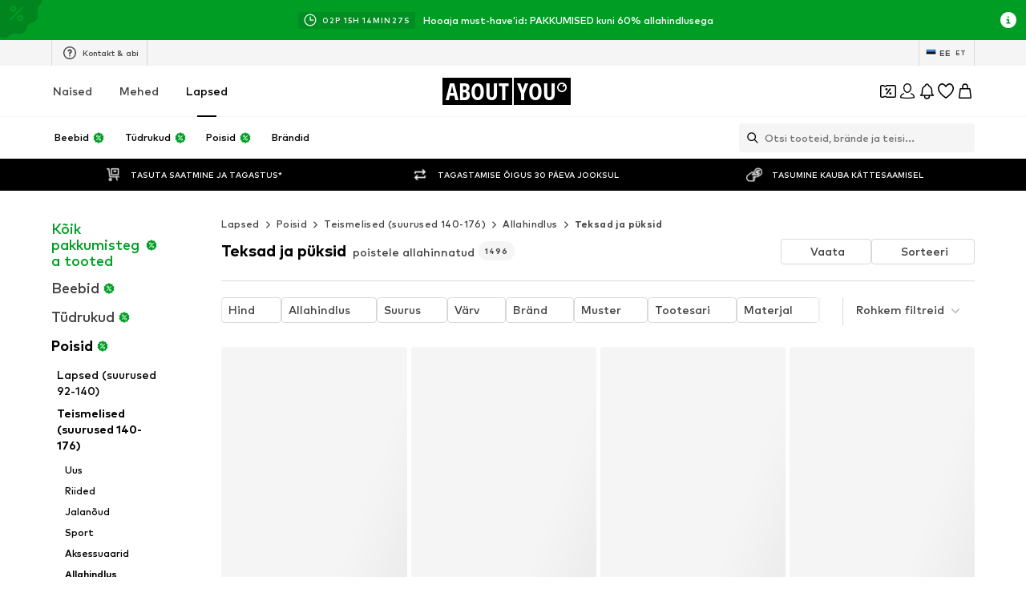

--- FILE ---
content_type: application/javascript
request_url: https://assets.aboutstatic.com/assets/OutfitSlider-CTXk2uTD.js
body_size: 4099
content:
import{O as q,j as t,s as m,aH as me,aq as oe,B as ye,F as k,k as ge,aw as fe,_ as h,I as Z,C as I,Q,W as xe,ag as ne,m as w,d4 as he,r as C,aB as Ie,U as E,a7 as ke,ea as V,b as Te,b1 as Ce,x as Se,z as D,y as Pe}from"./index-DI9WnO2I.js";import{j as ve,D as Oe,C as je}from"./Sizes.eager-D2HyRB62.js";import{u as be,A as _e}from"./useSuccessFlyoutOpenedState-mb4Th_Zq.js";import{a as we,S as Le}from"./CouponCard-BQNzJUO1.js";import{F as Ae}from"./defaults-BvJl_hqd.js";import{P as O}from"./useIsMounted-DBu52Ix6.js";import{S as $e}from"./gender_switch_element-CyqWT4oF.js";import{n as Fe,g as Be,o as Re}from"./SizeAdvisorWidget-B3oPkhBp.js";import{H as ze}from"./HorizontalSlider-Cj0wc66g.js";import{T as He}from"./useGetBasketPageSection-CozkXCIJ.js";const Ne=({secondaryImages:e})=>t.jsx(t.Fragment,{children:e.slice(0,3).map((a,s)=>t.jsx(Qe,{children:"src"in a.element?t.jsx(O,{padded:!0,...a.element}):a.element},s))}),Y=({primaryImage:e,PrimaryImageContent:a,ctaLabel:s,dataTestId:c,onPrimaryCtaClick:l,ctaVariant:d="secondary"})=>t.jsxs(Xe,{"data-show-full-image":!e.padded,onClick:l,children:[t.jsx(Me,{...e,breakpoints:[{columns:2}]}),a,t.jsx(qe,{"data-testid":`${c}Cta`,variant:d,"aria-label":void 0,children:s})]}),Ge=({"data-testid":e,className:a,ctaLabel:s,onClick:c,primaryImage:l,PrimaryImageContent:d,secondaryImages:i,primaryImageLinkTarget:n,onPrimaryCtaClick:o,PrimaryTracker:r=me.Fragment,renderWrapperAs:u,ctaVariant:p})=>{const{t:y}=q();return i.length?t.jsxs(Ee,{"data-testid":e,className:a,onClick:c,as:u,children:[t.jsx(r,{children:n?t.jsx(De,{to:n.url,openExternalLinkInNewTab:n.external,"aria-label":y("Go to the outfit page"),children:t.jsx(Y,{ctaLabel:s,primaryImage:l,PrimaryImageContent:d,dataTestId:e,ctaVariant:p})}):t.jsx(Y,{ctaLabel:s,primaryImage:l,PrimaryImageContent:d,dataTestId:e,onPrimaryCtaClick:o,ctaVariant:p})}),t.jsx(Ze,{children:t.jsx(Ne,{secondaryImages:i})})]}):null},We=()=>oe,De=m(We())({name:"StyledUnstyledLink",class:"s1dteie0",propsAsIs:!0}),Ke=()=>ye,qe=m(Ke())({name:"CTA",class:"caaenfx",propsAsIs:!0}),Ee=m("div")({name:"Wrapper",class:"wnd2mqh",propsAsIs:!1}),Ue=()=>O,Me=m(Ue())({name:"PrimaryProductImage",class:"pg7v7bk",propsAsIs:!0}),Xe=m("div")({name:"PrimaryProduct",class:"p1943erm",propsAsIs:!1}),Ze=m("div")({name:"SecondaryProducts",class:"sen6kvd",propsAsIs:!1}),Qe=m("div")({name:"ProductImageWrapper",class:"p182bxj6",propsAsIs:!1});var J=function(e){return e.small="small",e.medium="medium",e.large="large",e}({});const Ve={small:k.px10,medium:k.px14,large:k.px20},ee=({profileImage:e,profileName:a,size:s,increaseInset:c})=>{var l;return t.jsxs(et,{$size:s,$increaseInset:c,children:[t.jsx(ot,{src:e.url,alt:(l=e.description)!=null?l:a,ratio:"1:1",widths:[32,56,80],breakpoints:[{columns:8}],$size:s}),a]})},Ye=()=>e=>e.$increaseInset?"16px":"8px",Je=()=>e=>Ve[e.$size],et=m("div")({name:"IdolWrapper",class:"i184tnvk",propsAsIs:!1,vars:{"i184tnvk-0":[Ye()],"i184tnvk-1":[Je()]}}),tt=()=>ge,st=()=>e=>({small:"24px",medium:"32px",large:"40px"})[e.$size],ot=m(tt())({name:"IdolImage",class:"i138d2la",propsAsIs:!0,vars:{"i138d2la-0":[st()]}}),nt=({currentSlide:e,maxPages:a,nextIsActive:s,prevIsActive:c,scrollToNextItem:l,scrollToPrevItem:d})=>{const{t:i}=q(),n=fe(),o=n?s:c,r=n?c:s;return t.jsxs(rt,{$isRTL:n,children:[t.jsx(at,{onClick:d,disabled:!o,"data-testid":"productOutfitPaginationPrevButton","aria-label":i("Go to the previous slide"),children:t.jsx(Z,{size:"XS",asset:Q.ArrowLeft,fill:o?I.Black:I.Grey2})}),t.jsxs(it,{size:"px10",color:"Grey0",textAlignment:"center",children:[e+1," / ",a]}),t.jsx(ct,{onClick:l,disabled:!r,"data-testid":"productOutfitPaginationForwardButton","aria-label":i("Go to the next slide"),children:t.jsx(Z,{size:"XS",asset:Q.ArrowRight,fill:r?I.Black:I.Grey2})})]})},rt=h.div.withConfig({componentId:"sc-6a865268-0"})(["display:flex;align-items:center;border:1px solid ",";border-radius:24px;width:147px;height:36px;margin:24px auto 0 auto;overflow:hidden;",""],I.Grey4,({$isRTL:e})=>e&&xe(["flex-direction:row-reverse;"])),at=h(ne).withConfig({componentId:"sc-6a865268-1"})(["padding:10px;border:none;border-right:1px solid ",";background:none;"],I.Grey4),ct=h(ne).withConfig({componentId:"sc-6a865268-2"})(["padding:10px;border:none;border-left:1px solid ",";background:none;"],I.Grey4),it=h(w).withConfig({componentId:"sc-6a865268-3"})(["flex:1;letter-spacing:3px;"]),dt={name:"ONLY"},re=e=>{const{cancel:a,isOpen:s,open:c}=he(e);return{cancel:a,isOpen:s,openFlyout:c}},lt=({"data-testid":e,headline:a,headerContent:s,openedStateKey:c,products:l,sizeSelectionOpenedStateKey:d,streamPosition:i,trackingData:n,trackProductClick:o,outfitPromotionId:r})=>{const{t:u}=q(),{cancel:p,isOpen:y}=re(c),[f,x]=C.useState(),[S,L]=C.useState(),[A,$]=C.useState([]),[F,B]=C.useState(),{open:R,isOpen:g,cancel:z}=we(d),j=()=>{x(void 0),p()},{isOpen:H,open:N,cancel:P}=be(),b=f?{recoType:n==null?void 0:n.recoType,elements:[{type:"product",id:f.id}]}:void 0;return t.jsxs(t.Fragment,{children:[t.jsx(Ie,{onClose:j,open:y,"data-testid":e,headerContent:t.jsxs(pt,{children:[t.jsx(ut,{children:t.jsx(O,{src:s.image.src,alt:s.image.description,padded:s.image.isEnclosed,increasePadding:!0})}),t.jsxs("div",{children:[t.jsx(yt,{children:s.subline}),t.jsx(mt,{children:s.headline})]})]}),bodyContent:t.jsxs(ft,{children:[t.jsx(gt,{children:a}),t.jsx(Ae,{children:l.map(T=>t.jsx(ve,{tile:T,streamPosition:i,onClick:o,addCtaTitle:u("Add"),onClickAddCta:()=>{x(T.product),L(T.product.id),R()},addCtaVisibility:"always",trackingData:n,overrideBETrackingDataState:{linkedContentId:r,linkedContentType:"outfit"}},T.product.id))})]})}),S&&t.jsx(_e,{productId:S,onClose:()=>{P()},show:H,sizeSelectionKey:d,statusSuccessSections:A,freeDeliverySection:F,selectedSize:void 0}),f&&t.jsx(Oe,{isOpen:g,product:f,withSuccessToast:!1,withErrorToast:!0,trackingData:{...b,brandName:dt.name},onSuccess:({freeDeliverySection:T,statusSuccessSections:G})=>{N(),x(void 0),B(T),$(G)},onError:()=>{x(void 0)},onClose:()=>{z()},onCaptchaClose:()=>{x(void 0)},overrideBETrackingData:{linkedContentId:r,linkedContentType:"outfit"}})]})},pt=h.div.withConfig({componentId:"sc-1991c3fc-0"})(["display:flex;align-items:center;gap:18px;align-self:flex-start;"]),ut=h.div.withConfig({componentId:"sc-1991c3fc-1"})(["width:50px;"]),mt=h(w).withConfig({componentId:"sc-1991c3fc-2"})(["display:block;font-size:",";font-weight:",";line-height:",";"],k.px16,E.mediumHeavy,k.px20),yt=h(w).withConfig({componentId:"sc-1991c3fc-3"})(["display:block;font-size:",";font-weight:",";line-height:",";letter-spacing:0.04em;text-transform:uppercase;color:",";"],k.px10,E.mediumHeavy,k.px16,I.Grey1),gt=h(w).withConfig({componentId:"sc-1991c3fc-4"})(["display:block;font-size:",";font-weight:",";line-height:",";"],k.px20,E.mediumHeavy,k.px24),ft=h.div.withConfig({componentId:"sc-1991c3fc-5"})(["overflow:auto;"]),te="outfitSliderFlyout",K=(e,a,s,c,l)=>e.deprecatedProducts.map(d=>{const i=e.itemsPreferences.preferredProductImageType===je.MODEL?d.product.primaryModelImage:d.product.primaryBustImage,n=d.product.path,o={alt:i.description,src:i.src,padded:i.isEnclosed};return{data:o,element:t.jsx(ce,{productTile:d,streamPosition:a,trackingData:{recoType:s.locationId,elements:[{id:d.product.id,type:"product"}],promotionId:s.promotionId,creativeName:s.creativeName},children:t.jsx(ae,{to:{pathname:n,state:{addToBasketTrackingData:{linkedContentId:s.promotionId,linkedContentType:"outfit"}}},openLinkInNewTab:l,"aria-label":c(n),children:t.jsx(O,{...o})})},o.alt)}}),se=e=>[e.campaignReduction,e.couponReduction,e.saleReduction,e.voucherReduction].filter(s=>s).map(s=>({strikePrice:{amount:s,currencyCode:e.currencyCode}})),xt=(e,a,s,c,l)=>e.map(({link:d,image:i,productTracker:n,priceTracker:o,brandTracker:r})=>{const u={alt:i.description,src:i.src,padded:i.isEnclosed},p=o?{price:{amount:o.price,currencyCode:o.currencyCode},hasDifferentPrices:!1,reductions:se(o),priceTags:se(o).map(y=>({type:{$case:"reduction",reduction:y}})),tracker:o}:void 0;return{element:t.jsx(ce,{streamPosition:a,triggerOnce:!0,productTile:{product:n,brand:r,price:p},trackingData:{recoType:s.locationId,elements:[{id:n.productId,type:"product"}],promotionId:s.promotionId,creativeName:s.creativeName},children:t.jsx(ae,{to:{pathname:d.url,state:{addToBasketTrackingData:{linkedContentId:s.promotionId,linkedContentType:"outfit"}}},onClick:()=>{c&&l({recoType:s.locationId},n.productId)},openLinkInNewTab:c,"aria-label":void 0,children:t.jsx(O,{...u})})})}}),ht=(e,a,s,c,l)=>{var d;switch((d=e.type)==null?void 0:d.$case){case"generatedOufit":{const{ctaLabel:i,productTiles:n,promotionTracker:o}=e.type.generatedOufit,r=K(n,a,o,s,c),u=r.shift(),[p,...y]=n.deprecatedProducts;return{ctaLabel:i,PrimaryImageContent:null,primaryImageLinkTarget:void 0,primaryImage:{...u.data,isEnclosed:u.data.padded},secondaryImages:r,uniqueKey:o.promotionId,products:y,promotionTracker:o,adpProduct:p}}case"idol":case"idolOutfit":{const i=Re("idolOutfit",e.type)?e.type.idolOutfit:e.type.idol;if("products"in i){const{outfitBackground:n,cta:o,profileImage:r,profileName:u,promotionTracker:p,products:y}=i,f=xt(y,a,p,c,l);return{ctaLabel:o.label,ctaTargetUrl:o.linkTarget.url,PrimaryImageContent:t.jsx(ee,{profileName:u,profileImage:r,size:J.small}),primaryImageLinkTarget:o.linkTarget,primaryImage:{src:n.url,alt:n.description,padded:!1},secondaryImages:f,uniqueKey:p.promotionId,products:void 0,promotionTracker:p}}else{const{outfitBackground:n,cta:o,profileImage:r,profileName:u,promotionTracker:p,productTiles:y}=i,f=K(y,a,p,s,c),[x,...S]=y.deprecatedProducts;return{ctaLabel:o.label,ctaTargetUrl:o.linkTarget.url,PrimaryImageContent:t.jsx(ee,{profileName:u,profileImage:r,size:J.small}),primaryImageLinkTarget:o.linkTarget,primaryImage:{src:n.url,alt:n.description,padded:!1},secondaryImages:f,uniqueKey:p.promotionId,products:S,promotionTracker:p,adpProduct:x}}}case"shopTheLookOutfit":{const{ctaLabel:i,productTiles:n,promotionTracker:o,image:r}=e.type.shopTheLookOutfit,u=K(n,a,o,s,c);return{ctaLabel:i,PrimaryImageContent:null,primaryImageLinkTarget:void 0,primaryImage:r,secondaryImages:u,uniqueKey:o.promotionId,products:n.deprecatedProducts,promotionTracker:o,adpProduct:n.deprecatedProducts[0]}}}},Nt=({outfitSliderData:e,className:a,streamPosition:s,productInfo:c,showDivider:l,slideCount:d=1,hideSideButtons:i=!0,...n})=>{const o=ke(),[r,u]=C.useState(),{headline:p,subline:y}=e,f=C.useMemo(()=>"outfitRecommendations"in e?e.outfitRecommendations:"elements"in e?e.elements:[],[e]),x=V(),{openFlyout:S}=re(te),{ScrollToTarget:L}=Fe($e),{isActive:A}=Te("ab_adp_new_tab"),{device:$}=Ce(),{sendTrackingData:F}=Be(),B=C.useMemo(()=>{switch(x){case"articleDetail":return"outfit_adp_reco";case"brandShop":return"bas_sponsored_mono_brand_outfits";case"streetwear":case"sportswear":return"outfits";default:return"outfit_category_reco"}},[x]),R=Se()(B);return t.jsxs(t.Fragment,{children:[t.jsx(L,{}),t.jsx(jt,{className:a,$showDivider:l,SlideControlComponentBottom:f.length>1?nt:void 0,uniqueKey:"outfit_slider_with_collage",title:t.jsxs(bt,{children:[t.jsx("span",{children:p}),y]}),slideCount:d,hideSideButtons:i,...n,children:f.map((g,z)=>{var M,X;if(!g.type)return null;let j;const{uniqueKey:H,ctaLabel:N,ctaTargetUrl:P,primaryImage:b,primaryImageLinkTarget:T,PrimaryImageContent:G,secondaryImages:ie,products:de,promotionTracker:W,adpProduct:U}=ht(g,s,o,$==="desktop"&&A,F);(g.type.$case==="generatedOufit"||g.type.$case==="shopTheLookOutfit")&&(j=()=>{var _,v;u({primaryImage:b,products:de,promotionTracker:W,flyoutInfo:{subline:((_=g.type)==null?void 0:_.$case)==="shopTheLookOutfit"?c.productBrandName:U.brand.name,headline:((v=g.type)==null?void 0:v.$case)==="shopTheLookOutfit"?c.productName:U.product.name}}),S()});const le=({children:_})=>{const v=V(),ue=C.useMemo(()=>{switch(v){case"category":return D.outfitSliderCategory;case"articleDetail":return D.outfitSliderADP;case"brandShop":case"streetwear":case"sportswear":return D.OutfitSliderBrand}},[v]);return t.jsx(Ct,{promotion:{source:ue,promotionTracker:{...W,destination:P!=null?P:W.destination}},streamPosition:s,triggerOnce:!0,children:_})},pe=()=>{R()};return t.jsx(kt,{ctaLabel:N,"data-testid":`${g.type.$case}Reco`,primaryImage:b,PrimaryImageContent:G,secondaryImages:ie,primaryImageLinkTarget:T,onClick:pe,onPrimaryCtaClick:j,PrimaryTracker:["idol","idolOutfit"].includes((M=g.type)==null?void 0:M.$case)?le:void 0,renderWrapperAs:"li",ctaVariant:["idol","idolOutfit"].includes((X=g.type)==null?void 0:X.$case)?"glassy":void 0},`outfitRecommendation_${H}_${z}`)})}),(r==null?void 0:r.products)&&r.promotionTracker&&t.jsx(lt,{"data-testid":"outfitSliderFlyout",headerContent:{image:r==null?void 0:r.primaryImage,headline:r.flyoutInfo.headline,subline:r.flyoutInfo.subline},headline:p,openedStateKey:te,products:r.products,streamPosition:s,sizeSelectionOpenedStateKey:Le.OUTFIT_RECO_SIZE_SELECTION,trackingData:{promotionId:r.promotionTracker.promotionId,creativeName:r.promotionTracker.creativeName,recoType:r.promotionTracker.promotionName,elements:r.products.map(g=>({id:g.product.id,type:"product"}))},outfitPromotionId:r.promotionTracker.promotionId})]})},It=()=>Ge,kt=m(It())({name:"StyledOutfitCollage",class:"s1m4q4dk",propsAsIs:!0}),Tt=()=>Pe,Ct=m(Tt())({name:"StyledTrackPromotion",class:"s2s7p47",propsAsIs:!0}),St=()=>oe,ae=m(St())({name:"StyledUnstyledLink",class:"s1794r8v",propsAsIs:!0}),Pt=()=>He,ce=m(Pt())({name:"StyledTrackProduct",class:"smyvkqa",propsAsIs:!0}),vt=()=>ze,Ot=()=>({$showDivider:e})=>e?`8px solid ${I.Grey4}`:"none",jt=m(vt())({name:"StyledHorizontalSlider",class:"sp3efe4",propsAsIs:!0,vars:{"sp3efe4-0":[Ot()]}}),bt=m("h2")({name:"HeadlineWrapper",class:"h1rltw5y",propsAsIs:!1});export{J as I,Nt as O,ee as P,Ge as a,nt as b,lt as c,dt as d,re as u};
//# sourceMappingURL=OutfitSlider-CTXk2uTD.js.map


--- FILE ---
content_type: application/javascript
request_url: https://assets.aboutstatic.com/assets/trackContentInteraction-CqPnchRt.js
body_size: 873
content:
const __vite__mapDeps=(i,m=__vite__mapDeps,d=(m.f||(m.f=[typeof window !== 'undefined' ? window.setClientPublicPath("assets/brand_v1.grpc-B5geBBFY.js") : "/assets/brand_v1.grpc-B5geBBFY.js",typeof window !== 'undefined' ? window.setClientPublicPath("assets/index-DI9WnO2I.js") : "/assets/index-DI9WnO2I.js",typeof window !== 'undefined' ? window.setClientPublicPath("assets/idol_v1.grpc-C8pmVQBS.js") : "/assets/idol_v1.grpc-C8pmVQBS.js",typeof window !== 'undefined' ? window.setClientPublicPath("assets/outfit_service.grpc-J-EyhJIY.js") : "/assets/outfit_service.grpc-J-EyhJIY.js"])))=>i.map(i=>d[i]);
import{a as k,c7 as d,d7 as h,r as c,bz as f,d8 as w,d9 as R}from"./index-DI9WnO2I.js";const B=()=>k(()=>import("./brand_v1.grpc-B5geBBFY.js"),__vite__mapDeps([0,1]),import.meta.url).then(e=>e.BrandV1_likeBrand);B.method="brands.BrandV1/likeBrand";const C=()=>k(()=>import("./brand_v1.grpc-B5geBBFY.js"),__vite__mapDeps([0,1]),import.meta.url).then(e=>e.BrandV1_unlikeBrand);C.method="brands.BrandV1/unlikeBrand";const L=()=>k(()=>import("./idol_v1.grpc-C8pmVQBS.js"),__vite__mapDeps([2,1]),import.meta.url).then(e=>e.IdolV1_likeIdol);L.method="idol.IdolV1/likeIdol";const V=()=>k(()=>import("./idol_v1.grpc-C8pmVQBS.js"),__vite__mapDeps([2,1]),import.meta.url).then(e=>e.IdolV1_unlikeIdol);V.method="idol.IdolV1/unlikeIdol";const E=()=>k(()=>import("./outfit_service.grpc-J-EyhJIY.js"),__vite__mapDeps([3,1]),import.meta.url).then(e=>e.OutfitService_LikeOutfit);E.method="outfits.v1.OutfitService/LikeOutfit";const S=()=>k(()=>import("./outfit_service.grpc-J-EyhJIY.js"),__vite__mapDeps([3,1]),import.meta.url).then(e=>e.OutfitService_UnlikeOutfit);S.method="outfits.v1.OutfitService/UnlikeOutfit";const G=e=>{var r,a;const{data:t}=d(),i=h(),s=(a=(r=t==null?void 0:t.idols)==null?void 0:r.liked)!=null?a:[],n=!!(e&&s.includes(e)),o=z(e),l=D(e);return c.useCallback(()=>{n?l({idolId:e,customerSession:{authToken:i}}):o({idolId:e,customerSession:{authToken:i}})},[i,o,e,n,l])},z=e=>{const{data:t,updateCache:i}=d();return f(L,{onSuccess:()=>{var s,n,o,l;t&&e&&i({...t,idols:{liked:[...(n=(s=t.idols)==null?void 0:s.liked)!=null?n:[],e],disliked:(l=(o=t.idols)==null?void 0:o.disliked)!=null?l:[]}})}}).mutateAsync},D=e=>{const{data:t,updateCache:i}=d();return f(V,{onSuccess:()=>{var s,n,o,l;t&&i({...t,idols:{liked:[...(n=(s=t.idols)==null?void 0:s.liked)!=null?n:[]].filter(r=>r!==e),disliked:(l=(o=t.idols)==null?void 0:o.disliked)!=null?l:[]}})}}).mutateAsync},j=e=>{var a,u;const{data:t}=d(),i=h(),s=(u=(a=t==null?void 0:t.outfits)==null?void 0:a.liked)!=null?u:[],n=!!(e.id&&s.includes(e.id)),o=P(e.id),l=U(e.id),r=T({contentId:e.id,contentName:e.name,contentPath:e.path,type:"outfit"});return c.useCallback(()=>{n?(l({outfitId:e.id,customerSession:{authToken:i}}),r("dislike")):(o({outfitId:e.id,customerSession:{authToken:i}}),r("like"))},[n,l,e.id,i,o])},P=e=>{const{data:t,updateCache:i}=d();return f(E,{onSuccess:()=>{var s,n,o,l;t&&i({...t,outfits:{liked:[...(n=(s=t.outfits)==null?void 0:s.liked)!=null?n:[],e],disliked:(l=(o=t.outfits)==null?void 0:o.disliked)!=null?l:[]}})}}).mutateAsync},U=e=>{const{data:t,updateCache:i}=d();return f(S,{onSuccess:()=>{var s,n,o,l;t&&i({...t,outfits:{liked:[...(n=(s=t.outfits)==null?void 0:s.liked)!=null?n:[]].filter(r=>r!==e),disliked:(l=(o=t.outfits)==null?void 0:o.disliked)!=null?l:[]}})}}).mutateAsync},H=({brand:e,promotionTracker:t,onFollowSuccess:i})=>{var O,b;const{data:s,updateCache:n}=d(),o=h(),l=c.useRef(o),r=(b=(O=s==null?void 0:s.brands)==null?void 0:O.liked)!=null?b:[],a=e.id,u=r.includes(a);c.useEffect(()=>{l.current=o},[o]);const v=()=>{_(s,n,[...r,a]),m("like"),i==null||i()},y=()=>{_(s,n,r.filter(g=>g!==a)),m("unlike")},p=F(s,n,a,v),I=x(s,n,a,y),m=T({contentId:a,contentName:e.name,contentPath:e.path,type:"brand",...t}),A=c.useCallback(()=>{u?I({brandId:a,customerSession:{authToken:l.current}}):p({brandId:a,customerSession:{authToken:l.current}})},[l.current,a,u,s,n,r,I,m,p]);return{isFollowed:u,toggleFollow:A}},_=(e,t,i)=>{e&&t({...e,brands:{...e.brands,liked:i}})},F=(e,t,i,s)=>f(B,{onError(){var n,o;e&&_(e,t,[...(o=(n=e.brands)==null?void 0:n.liked)!=null?o:[]].filter(l=>l!==i))},onSuccess:s}).mutateAsync,x=(e,t,i,s)=>f(C,{onError(){var n,o;e&&_(e,t,[...(o=(n=e.brands)==null?void 0:n.liked)!=null?o:[],i])},onSuccess:s}).mutateAsync,T=({contentId:e,contentName:t,contentPath:i,type:s,...n})=>{const{TrackingClient:o}=w();return c.useCallback(l=>{o==null||o.track(R({interaction:s==="brand"?{type:s,action:l,label:e.toString(),url:i,name:t,...n}:{type:s,action:l,label:e.toString(),url:i,headline:t}}))},[e,i,t,n])};export{G as a,j as b,H as u};
//# sourceMappingURL=trackContentInteraction-CqPnchRt.js.map


--- FILE ---
content_type: application/javascript
request_url: https://assets.aboutstatic.com/assets/CoinsFeatureInfos-CBLhoKlE.js
body_size: -345
content:
import{j as s,s as e,k as p,m as n}from"./index-DI9WnO2I.js";const h=({className:a,featureInfos:i})=>s.jsx(l,{className:a,children:i.map((t,o)=>s.jsxs(c,{"data-testid":"coinsWalletFeatureInfo",children:[s.jsx(p,{src:t.icon.url,breakpoints:[],ratio:"1:1",widths:[24,48],width:24,height:24}),s.jsxs(d,{children:[s.jsx(r,{size:"px14",weight:"mediumHeavy",children:t.title}),s.jsx(r,{size:"px10",weight:"mediumBold",color:"Text.Grey",children:t.description})]})]},o))}),l=e("div")({name:"Wrapper",class:"w1kw82w5",propsAsIs:!1}),c=e("div")({name:"Row",class:"r1xiboal",propsAsIs:!1}),d=e("div")({name:"TextWrapper",class:"t7fzsqa",propsAsIs:!1}),x=()=>n,r=e(x())({name:"StyledText",class:"s10zh3oi",propsAsIs:!0});export{h as C};
//# sourceMappingURL=CoinsFeatureInfos-CBLhoKlE.js.map
